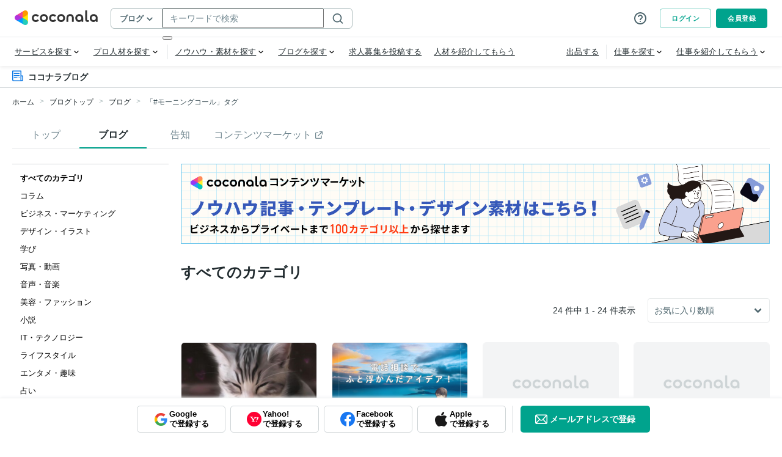

--- FILE ---
content_type: application/javascript
request_url: https://d38quxh3lusp65.cloudfront.net/_nuxt/prod/39e633a.modern.js
body_size: 1468
content:
(window.webpackJsonp=window.webpackJsonp||[]).push([[669],{3815:function(e,t,r){var content=r(5969);content.__esModule&&(content=content.default),"string"==typeof content&&(content=[[e.i,content,""]]),content.locals&&(e.exports=content.locals);(0,r(45).default)("5d66e588",content,!0,{sourceMap:!1})},5968:function(e,t,r){"use strict";r(3815)},5969:function(e,t,r){var o=r(44)((function(i){return i[1]}));o.push([e.i,".tags-input[data-v-5e293575]{display:flex;flex-wrap:wrap;align-items:center}.tags-input input[data-v-5e293575]{flex:1;background:rgba(0,0,0,0);border:none}.tags-input input[data-v-5e293575]:focus{outline:none}.tags-input input[type=text][data-v-5e293575]{color:#202a2e}.tags-input[data-v-5e293575]::placeholder{color:#acbbbc}.tags-input-wrapper-default[data-v-5e293575]{padding:9px 14px;border:1px solid #acbbbc;border-radius:4px}.tags-input-wrapper-default.active[data-v-5e293575]{border:1px solid #00a38d}.tags-input-remove[data-v-5e293575]{cursor:pointer;display:inline-block;padding:.5px;overflow:hidden}.tags-input-badge[data-v-5e293575]{position:relative;display:flex;background-color:#f3f4f5;align-items:center;margin:3px 4px 3px 0;padding:4px 6px;line-height:1;text-align:center;white-space:nowrap;vertical-align:baseline;border-radius:20px;overflow:hidden;text-overflow:ellipsis}.tags-input-icon[data-v-5e293575]{width:21px;height:auto;border-radius:50%;margin-right:6px}.tags-input-name[data-v-5e293575]{font-size:12px;margin-right:9px}.c-categoryTechniqueListForSeo_title[data-v-5e293575]{margin-bottom:8px}.c-categoryTechniqueListForSeo_title strong[data-v-5e293575]{color:#202a2e;font-size:20px}.c-categoryTechniqueListForSeo_list[data-v-5e293575]{display:inline-block;font-size:12px}.c-categoryTechniqueListForSeo_list a[data-v-5e293575]{transition:opacity .2s;color:#3e5158}.c-categoryTechniqueListForSeo_list a[data-v-5e293575]:link,.c-categoryTechniqueListForSeo_list a[data-v-5e293575]:visited{opacity:1}.c-categoryTechniqueListForSeo_list a[data-v-5e293575]:hover{opacity:.7}.c-categoryTechniqueListForSeo_list a[data-v-5e293575]:active,.c-categoryTechniqueListForSeo_list a[data-v-5e293575]:focus{opacity:1}@media(max-width: 600px){.c-categoryTechniqueListForSeo_list a[data-v-5e293575]:hover{opacity:1}}",""]),o.locals={},e.exports=o},6792:function(e,t,r){"use strict";r.r(t);var o=r(11),n=r(58);function c(object,e){var t=Object.keys(object);if(Object.getOwnPropertySymbols){var r=Object.getOwnPropertySymbols(object);e&&(r=r.filter((function(e){return Object.getOwnPropertyDescriptor(object,e).enumerable}))),t.push.apply(t,r)}return t}function l(e){for(var i=1;i<arguments.length;i++){var source=null!=arguments[i]?arguments[i]:{};i%2?c(Object(source),!0).forEach((function(t){Object(o.a)(e,t,source[t])})):Object.getOwnPropertyDescriptors?Object.defineProperties(e,Object.getOwnPropertyDescriptors(source)):c(Object(source)).forEach((function(t){Object.defineProperty(e,t,Object.getOwnPropertyDescriptor(source,t))}))}return e}var d={name:"CategoryTechniqueListForSeo",props:{categoryName:{type:String,default:null}},computed:l(l(l({},Object(n.c)("pages/search/search",["keyCategoryIdForTechniques"])),Object(n.c)("master",["getTechniqueByKeyCategoryId"])),{},{categoryTechnique(){return this.getTechniqueByKeyCategoryId(this.keyCategoryIdForTechniques)},categoryTechniqueName(){var e;return(null===(e=this.categoryTechnique)||void 0===e?void 0:e.name)||""},categoryTechniqueValueList(){var e;return(null===(e=this.categoryTechnique)||void 0===e?void 0:e.valuesList)||[]},categoryTechniqueValueListLength(){return this.categoryTechniqueValueList.length}}),methods:{genTechniqueUrl(e){return this.$coconala.rootPathUrl(this.$route.path,l(l({},this.$route.query),{},{"technique_ids[]":e}))}}},h=(r(5968),r(19)),y=Object(h.a)(d,(function(){var e=this,t=e._self._c;return e.categoryTechniqueValueListLength>0?t("div",{staticClass:"c-categoryTechniqueListForSeo"},[t("h2",{staticClass:"c-categoryTechniqueListForSeo_title"},[t("strong",[e._v(e._s(e.categoryName)+"の"+e._s(e.categoryTechniqueName)+"一覧")])]),e._v(" "),e._l(e.categoryTechniqueValueList,(function(r,o){return[t("div",{key:r.id,staticClass:"c-categoryTechniqueListForSeo_list"},[t("NuxtLink",{attrs:{to:e.genTechniqueUrl(r.value)}},[e._v(e._s("［".concat(e.categoryName,"］").concat(r.name)))]),e._v(" "),o+1<e.categoryTechniqueValueListLength?t("span",[e._v("｜")]):e._e()],1)]}))],2):e._e()}),[],!1,null,"5e293575",null).exports;t.default=y}}]);

--- FILE ---
content_type: application/javascript
request_url: https://d38quxh3lusp65.cloudfront.net/_nuxt/prod/0a87748.modern.js
body_size: 294
content:
(window.webpackJsonp=window.webpackJsonp||[]).push([[247],{6841:function(e,r,n){"use strict";n.r(r);var t={name:"search",components:{searchBlogs:n(2971).a},middleware:["blogSearch","blogSearchRedirect",e=>{var{query:r,redirect:n}=e;if(!Object.keys(r).length)return n(301,"/blogs")}],validate(e){var{query:r}=e;return!(r.page&&Number(r.page)<=0)}},c=n(19),component=Object(c.a)(t,(function(){return(0,this._self._c)("search-blogs")}),[],!1,null,null,null);r.default=component.exports}}]);

--- FILE ---
content_type: text/javascript
request_url: https://d377jvr5bdab5d.cloudfront.net/_ccui/BeforeLoginFooter.B0snt_t1.js
body_size: 5786
content:
import{B as me,m as x}from"./coconala.D1LZcBf7.js";import"./index.DU5c2e3s.js";import{g as de}from"./footer-contents-utils.CpdNxCEs.js";import"./base-footer.Dw-Zy0r7.js";import{i as ye}from"./browser-language.BLpZbAB3.js";import{g as be}from"./master-categories.DNVn8O1J.js";import{r as ve,t as xe}from"./custom-element.BVa-5gLO.js";import{T as te,x as D}from"./lit-html.BOFwwyR4.js";import{n as _e}from"./clsx.DZPqHAsn.js";import{r as Le}from"./state.D9Rf1tsQ.js";import"./dayjs.min.DoFGaDLH.js";import"./url.Cj6UFgAu.js";import"./directive.CAArak4T.js";import"./coconala.vyAmRUpM.js";import"./ccui-event-dispatcher.DjK0m4cK.js";import"./directive-helpers.DhuU2R4k.js";import"./app-banner.DNw5m6O3.js";function L(n){"@babel/helpers - typeof";return L=typeof Symbol=="function"&&typeof Symbol.iterator=="symbol"?function(o){return typeof o}:function(o){return o&&typeof Symbol=="function"&&o.constructor===Symbol&&o!==Symbol.prototype?"symbol":typeof o},L(n)}var Z,Q,V;function q(n,o){return o||(o=n.slice(0)),Object.freeze(Object.defineProperties(n,{raw:{value:Object.freeze(o)}}))}function M(){"use strict";/*! regenerator-runtime -- Copyright (c) 2014-present, Facebook, Inc. -- license (MIT): https://github.com/facebook/regenerator/blob/main/LICENSE */M=function(){return o};var n,o={},c=Object.prototype,f=c.hasOwnProperty,g=Object.defineProperty||function(r,e,t){r[e]=t.value},u=typeof Symbol=="function"?Symbol:{},p=u.iterator||"@@iterator",y=u.asyncIterator||"@@asyncIterator",b=u.toStringTag||"@@toStringTag";function d(r,e,t){return Object.defineProperty(r,e,{value:t,enumerable:!0,configurable:!0,writable:!0}),r[e]}try{d({},"")}catch{d=function(t,i,s){return t[i]=s}}function K(r,e,t,i){var s=e&&e.prototype instanceof S?e:S,a=Object.create(s.prototype),l=new G(i||[]);return g(a,"_invoke",{value:ne(r,t,l)}),a}function B(r,e,t){try{return{type:"normal",arg:r.call(e,t)}}catch(i){return{type:"throw",arg:i}}}o.wrap=K;var U="suspendedStart",re="suspendedYield",Y="executing",I="completed",v={};function S(){}function E(){}function w(){}var W={};d(W,p,function(){return this});var z=Object.getPrototypeOf,P=z&&z(z(N([])));P&&P!==c&&f.call(P,p)&&(W=P);var O=w.prototype=S.prototype=Object.create(W);function J(r){["next","throw","return"].forEach(function(e){d(r,e,function(t){return this._invoke(e,t)})})}function C(r,e){function t(s,a,l,h){var m=B(r[s],r,a);if(m.type!=="throw"){var F=m.arg,_=F.value;return _&&L(_)=="object"&&f.call(_,"__await")?e.resolve(_.__await).then(function(k){t("next",k,l,h)},function(k){t("throw",k,l,h)}):e.resolve(_).then(function(k){F.value=k,l(F)},function(k){return t("throw",k,l,h)})}h(m.arg)}var i;g(this,"_invoke",{value:function(a,l){function h(){return new e(function(m,F){t(a,l,m,F)})}return i=i?i.then(h,h):h()}})}function ne(r,e,t){var i=U;return function(s,a){if(i===Y)throw Error("Generator is already running");if(i===I){if(s==="throw")throw a;return{value:n,done:!0}}for(t.method=s,t.arg=a;;){var l=t.delegate;if(l){var h=$(l,t);if(h){if(h===v)continue;return h}}if(t.method==="next")t.sent=t._sent=t.arg;else if(t.method==="throw"){if(i===U)throw i=I,t.arg;t.dispatchException(t.arg)}else t.method==="return"&&t.abrupt("return",t.arg);i=Y;var m=B(r,e,t);if(m.type==="normal"){if(i=t.done?I:re,m.arg===v)continue;return{value:m.arg,done:t.done}}m.type==="throw"&&(i=I,t.method="throw",t.arg=m.arg)}}}function $(r,e){var t=e.method,i=r.iterator[t];if(i===n)return e.delegate=null,t==="throw"&&r.iterator.return&&(e.method="return",e.arg=n,$(r,e),e.method==="throw")||t!=="return"&&(e.method="throw",e.arg=new TypeError("The iterator does not provide a '"+t+"' method")),v;var s=B(i,r.iterator,e.arg);if(s.type==="throw")return e.method="throw",e.arg=s.arg,e.delegate=null,v;var a=s.arg;return a?a.done?(e[r.resultName]=a.value,e.next=r.nextLoc,e.method!=="return"&&(e.method="next",e.arg=n),e.delegate=null,v):a:(e.method="throw",e.arg=new TypeError("iterator result is not an object"),e.delegate=null,v)}function ie(r){var e={tryLoc:r[0]};1 in r&&(e.catchLoc=r[1]),2 in r&&(e.finallyLoc=r[2],e.afterLoc=r[3]),this.tryEntries.push(e)}function R(r){var e=r.completion||{};e.type="normal",delete e.arg,r.completion=e}function G(r){this.tryEntries=[{tryLoc:"root"}],r.forEach(ie,this),this.reset(!0)}function N(r){if(r||r===""){var e=r[p];if(e)return e.call(r);if(typeof r.next=="function")return r;if(!isNaN(r.length)){var t=-1,i=function s(){for(;++t<r.length;)if(f.call(r,t))return s.value=r[t],s.done=!1,s;return s.value=n,s.done=!0,s};return i.next=i}}throw new TypeError(L(r)+" is not iterable")}return E.prototype=w,g(O,"constructor",{value:w,configurable:!0}),g(w,"constructor",{value:E,configurable:!0}),E.displayName=d(w,b,"GeneratorFunction"),o.isGeneratorFunction=function(r){var e=typeof r=="function"&&r.constructor;return!!e&&(e===E||(e.displayName||e.name)==="GeneratorFunction")},o.mark=function(r){return Object.setPrototypeOf?Object.setPrototypeOf(r,w):(r.__proto__=w,d(r,b,"GeneratorFunction")),r.prototype=Object.create(O),r},o.awrap=function(r){return{__await:r}},J(C.prototype),d(C.prototype,y,function(){return this}),o.AsyncIterator=C,o.async=function(r,e,t,i,s){s===void 0&&(s=Promise);var a=new C(K(r,e,t,i),s);return o.isGeneratorFunction(e)?a:a.next().then(function(l){return l.done?l.value:a.next()})},J(O),d(O,b,"Generator"),d(O,p,function(){return this}),d(O,"toString",function(){return"[object Generator]"}),o.keys=function(r){var e=Object(r),t=[];for(var i in e)t.push(i);return t.reverse(),function s(){for(;t.length;){var a=t.pop();if(a in e)return s.value=a,s.done=!1,s}return s.done=!0,s}},o.values=N,G.prototype={constructor:G,reset:function(e){if(this.prev=0,this.next=0,this.sent=this._sent=n,this.done=!1,this.delegate=null,this.method="next",this.arg=n,this.tryEntries.forEach(R),!e)for(var t in this)t.charAt(0)==="t"&&f.call(this,t)&&!isNaN(+t.slice(1))&&(this[t]=n)},stop:function(){this.done=!0;var e=this.tryEntries[0].completion;if(e.type==="throw")throw e.arg;return this.rval},dispatchException:function(e){if(this.done)throw e;var t=this;function i(F,_){return l.type="throw",l.arg=e,t.next=F,_&&(t.method="next",t.arg=n),!!_}for(var s=this.tryEntries.length-1;s>=0;--s){var a=this.tryEntries[s],l=a.completion;if(a.tryLoc==="root")return i("end");if(a.tryLoc<=this.prev){var h=f.call(a,"catchLoc"),m=f.call(a,"finallyLoc");if(h&&m){if(this.prev<a.catchLoc)return i(a.catchLoc,!0);if(this.prev<a.finallyLoc)return i(a.finallyLoc)}else if(h){if(this.prev<a.catchLoc)return i(a.catchLoc,!0)}else{if(!m)throw Error("try statement without catch or finally");if(this.prev<a.finallyLoc)return i(a.finallyLoc)}}}},abrupt:function(e,t){for(var i=this.tryEntries.length-1;i>=0;--i){var s=this.tryEntries[i];if(s.tryLoc<=this.prev&&f.call(s,"finallyLoc")&&this.prev<s.finallyLoc){var a=s;break}}a&&(e==="break"||e==="continue")&&a.tryLoc<=t&&t<=a.finallyLoc&&(a=null);var l=a?a.completion:{};return l.type=e,l.arg=t,a?(this.method="next",this.next=a.finallyLoc,v):this.complete(l)},complete:function(e,t){if(e.type==="throw")throw e.arg;return e.type==="break"||e.type==="continue"?this.next=e.arg:e.type==="return"?(this.rval=this.arg=e.arg,this.method="return",this.next="end"):e.type==="normal"&&t&&(this.next=t),v},finish:function(e){for(var t=this.tryEntries.length-1;t>=0;--t){var i=this.tryEntries[t];if(i.finallyLoc===e)return this.complete(i.completion,i.afterLoc),R(i),v}},catch:function(e){for(var t=this.tryEntries.length-1;t>=0;--t){var i=this.tryEntries[t];if(i.tryLoc===e){var s=i.completion;if(s.type==="throw"){var a=s.arg;R(i)}return a}}throw Error("illegal catch attempt")},delegateYield:function(e,t,i){return this.delegate={iterator:N(e),resultName:t,nextLoc:i},this.method==="next"&&(this.arg=n),v}},o}function X(n,o,c,f,g,u,p){try{var y=n[u](p),b=y.value}catch(d){return void c(d)}y.done?o(b):Promise.resolve(b).then(f,g)}function ae(n){return function(){var o=this,c=arguments;return new Promise(function(f,g){var u=n.apply(o,c);function p(b){X(u,f,g,p,y,"next",b)}function y(b){X(u,f,g,p,y,"throw",b)}p(void 0)})}}function se(n,o){if(!(n instanceof o))throw new TypeError("Cannot call a class as a function")}function ee(n,o){for(var c=0;c<o.length;c++){var f=o[c];f.enumerable=f.enumerable||!1,f.configurable=!0,"value"in f&&(f.writable=!0),Object.defineProperty(n,fe(f.key),f)}}function ce(n,o,c){return o&&ee(n.prototype,o),c&&ee(n,c),Object.defineProperty(n,"prototype",{writable:!1}),n}function fe(n){var o=le(n,"string");return L(o)=="symbol"?o:o+""}function le(n,o){if(L(n)!="object"||!n)return n;var c=n[Symbol.toPrimitive];if(c!==void 0){var f=c.call(n,o||"default");if(L(f)!="object")return f;throw new TypeError("@@toPrimitive must return a primitive value.")}return(o==="string"?String:Number)(n)}function pe(n,o,c){return o=T(o),ue(n,oe()?Reflect.construct(o,c||[],T(n).constructor):o.apply(n,c))}function ue(n,o){if(o&&(L(o)=="object"||typeof o=="function"))return o;if(o!==void 0)throw new TypeError("Derived constructors may only return object or undefined");return ge(n)}function ge(n){if(n===void 0)throw new ReferenceError("this hasn't been initialised - super() hasn't been called");return n}function oe(){try{var n=!Boolean.prototype.valueOf.call(Reflect.construct(Boolean,[],function(){}))}catch{}return(oe=function(){return!!n})()}function T(n){return T=Object.setPrototypeOf?Object.getPrototypeOf.bind():function(o){return o.__proto__||Object.getPrototypeOf(o)},T(n)}function he(n,o){if(typeof o!="function"&&o!==null)throw new TypeError("Super expression must either be null or a function");n.prototype=Object.create(o&&o.prototype,{constructor:{value:n,writable:!0,configurable:!0}}),Object.defineProperty(n,"prototype",{writable:!1}),o&&A(n,o)}function A(n,o){return A=Object.setPrototypeOf?Object.setPrototypeOf.bind():function(c,f){return c.__proto__=f,c},A(n,o)}var we='@charset "UTF-8";*:where(:not(html,iframe,canvas,img,svg,video,audio):not(svg *,symbol *)){all:unset;display:revert}*,*:before,*:after{box-sizing:border-box;font-family:Hiragino Kaku Gothic ProN,Hiragino Kaku Gothic Pro,メイリオ,Meiryo,Helvetica Neue,Helvetica,Arial,sans-serif;font-size:14px;line-height:1.6;color:#202a2e;word-break:break-all;word-wrap:break-word}ol,ul,menu,summary{list-style:none}ul,ol,li{padding:0;margin:0;list-style-type:none}a{cursor:pointer}.beforeLoginFooter{width:100%;height:auto;background:#2b2b2b}.beforeLoginFooter_inner{position:relative;display:flex;width:1240px;height:auto;padding:56px 0 26px;margin:auto}@media (max-width: 1239px){.beforeLoginFooter_inner{flex-direction:column;width:100%}}@media (max-width: 767px){.beforeLoginFooter_inner{padding:0}}@media (max-width: 1239px){.beforeLoginFooter_categoryWrapper{margin:0 auto}}@media (max-width: 767px){.beforeLoginFooter_categoryWrapper{margin:0}}.beforeLoginFooter_infoWrapper{display:flex;flex-basis:286px;flex-direction:column;gap:16px}@media (max-width: 1239px){.beforeLoginFooter_infoWrapper{flex-basis:100%}}.beforeLoginFooter_inquiryBox{background:#f3f4f5;border-radius:4px}@media (max-width: 1239px){.beforeLoginFooter_inquiryBox{width:calc(100% - 48px);max-width:286px;margin:0 auto}}@media (max-width: 767px){.beforeLoginFooter_inquiryBox{width:327px;max-width:none}}.beforeLoginFooter_inquiryBoxInner{padding:12px 0;text-align:center}.beforeLoginFooter_inquiryBoxTitle{font-size:15px;line-height:1.5;color:#3e5158;letter-spacing:.05em}.beforeLoginFooter_inquiryBoxSubTitle{font-size:12px;line-height:1.5;color:#3e5158;letter-spacing:.05em}.beforeLoginFooter_inquiryBoxButtonWrapper{width:200px;margin:8px auto 0}.beforeLoginFooter_bottom{background:#242424}@media (max-width: 1239px){.beforeLoginFooter_bottom{background:#2b2b2b}}.beforeLoginFooter_bottomInner{display:flex;column-gap:32px;align-items:center;justify-content:space-between;max-width:1240px;height:52px;padding:0 12px;margin:0 auto}@media (max-width: 1239px){.beforeLoginFooter_bottomInner{display:grid;grid-template-columns:1fr;gap:44px;height:auto;padding:0;margin:12px auto 0}}@media (max-width: 767px){.beforeLoginFooter_bottomInner{margin-top:40px}}.beforeLoginFooter_bottomInfoWrapper{display:flex;gap:16px;align-items:center}@media (max-width: 1239px){.beforeLoginFooter_bottomInfoWrapper{flex-wrap:wrap;gap:12px;justify-content:flex-start;max-width:426px;margin:0 auto}}@media (max-width: 767px){.beforeLoginFooter_bottomInfoWrapper{gap:24px}}.beforeLoginFooter_snsIconWrapper{display:flex;gap:16px;align-items:center}@media (max-width: 1239px){.beforeLoginFooter_snsIconWrapper{margin:6px auto 0}}@media (max-width: 767px){.beforeLoginFooter_snsIconWrapper{gap:24px}}.beforeLoginFooter_snsIcon{transition:opacity .2s}.beforeLoginFooter_snsIcon:link,.beforeLoginFooter_snsIcon:visited{opacity:1}.beforeLoginFooter_snsIcon:hover{opacity:.7}.beforeLoginFooter_snsIcon:active,.beforeLoginFooter_snsIcon:focus{opacity:1}@media (max-width: 600px){.beforeLoginFooter_snsIcon:hover{opacity:1}}.beforeLoginFooter_termsWrapper{display:flex;flex-wrap:wrap;column-gap:1em;justify-content:flex-start;font-size:12px}@media (max-width: 1239px){.beforeLoginFooter_termsWrapper{row-gap:12px;justify-content:center}}@media (max-width: 767px){.beforeLoginFooter_termsWrapper{padding:0 6px}}.beforeLoginFooter_termsLink{font-size:12px;color:#e7eaeb;transition:opacity .2s}.beforeLoginFooter_termsLink:link,.beforeLoginFooter_termsLink:visited{opacity:1}.beforeLoginFooter_termsLink:hover{opacity:.7}.beforeLoginFooter_termsLink:active,.beforeLoginFooter_termsLink:focus{opacity:1}@media (max-width: 600px){.beforeLoginFooter_termsLink:hover{opacity:1}}@media (max-width: 1239px){.beforeLoginFooter_termsLink{flex-shrink:0;line-height:1.5;color:#ced4d6}}@media (max-width: 767px){.beforeLoginFooter_termsLink{font-size:11px;line-height:1.63}}.beforeLoginFooter_languageSelect{flex-shrink:0}@media (max-width: 1239px){.beforeLoginFooter_languageSelect{margin:0 auto}}.beforeLoginFooter_copyright{flex-shrink:0;text-align:center}@media (max-width: 1239px){.beforeLoginFooter_copyright{padding:4px 0 150px;font-size:11px;line-height:1}}@media (max-width: 767px){.beforeLoginFooter_copyright{line-height:1.5}}',Fe=Object.defineProperty,ke=Object.getOwnPropertyDescriptor,H=function(o,c,f,g){for(var u=g>1?void 0:g?ke(c,f):c,p=o.length-1,y;p>=0;p--)(y=o[p])&&(u=(g?y(c,f,u):y(u))||u);return g&&u&&Fe(c,f,u),u},j=function(n){function o(){var c;return se(this,o),c=pe(this,o,arguments),c.masterCategories=[],c.isDataReady=!1,c}return he(o,n),ce(o,[{key:"footerContents",get:function(){return de(this.masterCategories,!1)}},{key:"onTranslationReady",value:function(){var c=ae(M().mark(function g(){return M().wrap(function(p){for(;;)switch(p.prev=p.next){case 0:return p.next=2,be(!1);case 2:this.masterCategories=p.sent,this.isDataReady=!0;case 4:case"end":return p.stop()}},g,this)}));function f(){return c.apply(this,arguments)}return f}()},{key:"render",value:function(){return this.isDataReady?D(Z||(Z=q(['<base-footer id="ccui-footer-base"><footer class="beforeLoginFooter"><div class="beforeLoginFooter_inner"><div class="beforeLoginFooter_categoryWrapper"><footer-category-list .footerContents="','"></footer-category-list></div><div class="beforeLoginFooter_infoWrapper"><footer-app-info></footer-app-info><div class="beforeLoginFooter_inquiryBox"><div class="beforeLoginFooter_inquiryBoxInner"><p class="beforeLoginFooter_inquiryBoxTitle">','</p><div class="beforeLoginFooter_inquiryBoxSubTitle">','</div><div class="beforeLoginFooter_inquiryBoxButtonWrapper"><a href="/inquiry" target="_blank"><app-button type="primaryOutline" size="lg" isFullWidth>',"</app-button></a></div></div></div><goiken-box></goiken-box></div></div>","</footer></base-footer>"])),this.footerContents,x("カスタマーサポート"),x("返信が必要な場合はこちら"),x("お問い合わせ"),this._renderBottom()):te}},{key:"_renderBottom",value:function(){return D(Q||(Q=q(['<div class="beforeLoginFooter_bottom"><div class="beforeLoginFooter_bottomInner"><div class="beforeLoginFooter_bottomInfoWrapper"><div class="beforeLoginFooter_snsIconWrapper"><a class="beforeLoginFooter_snsIconLink" href="https://twitter.com/coconala" target="_blank"><app-social-icon class="beforeLoginFooter_snsIcon" name="x" size="lg" isMonoColor></app-social-icon></a><a class="beforeLoginFooter_snsIconLink" href="https://www.facebook.com/coconalajp" target="_blank"><app-social-icon class="beforeLoginFooter_snsIcon" name="facebook" size="md" isMonoColor></app-social-icon></a><a class="beforeLoginFooter_snsIconLink" href="https://www.instagram.com/coconala_official" target="_blank"><app-social-icon class="beforeLoginFooter_snsIcon" name="instagram" size="md" isMonoColor></app-social-icon></a><a class="beforeLoginFooter_snsIconLink" href="https://www.youtube.com/channel/UCMUoDRN3g4pZ5KyDuLrr1ag" target="_blank"><app-social-icon class="beforeLoginFooter_snsIcon" name="youtube" size="lg" isMonoColor></app-social-icon></a></div><div class="beforeLoginFooter_termsWrapper"><a class="beforeLoginFooter_termsLink" href="/pages/terms_user">',' </a><a class="beforeLoginFooter_termsLink" href="/pages/privacy">',' </a><a class="beforeLoginFooter_termsLink" href="/pages/cookie_policy">',' </a><a class="beforeLoginFooter_termsLink" href="/pages/tokushou">',' </a><a class="beforeLoginFooter_termsLink" href="/pages/terms_provider">',' </a><a class="beforeLoginFooter_termsLink" href="/pages/terms_exchange_point">',' </a><a class="beforeLoginFooter_termsLink" href="/pages/settlement">',"</a></div></div>",'<coconala-copyright class="beforeLoginFooter_copyright"></coconala-copyright></div></div>'])),x("利用規約"),x("プライバシーポリシー"),x("外部送信ポリシー"),x("特定商取引法に基づく表記"),x("加盟店規約"),x("有償ポイントに関する特約"),x("資金決済法に基づく表記"),this._renderLanguageSelect())}},{key:"_renderLanguageSelect",value:function(){return this._isLangJa&&ye()?te:D(V||(V=q(['<language-select class="beforeLoginFooter_languageSelect"></language-select>'])))}}])}(me);j.styles=ve(we);H([_e({attribute:!1})],j.prototype,"masterCategories",2);H([Le()],j.prototype,"isDataReady",2);j=H([xe("before-login-footer")],j);export{j as BeforeLoginFooter};


--- FILE ---
content_type: application/javascript
request_url: https://d38quxh3lusp65.cloudfront.net/_nuxt/prod/ecab6ff.modern.js
body_size: 796
content:
(window.webpackJsonp=window.webpackJsonp||[]).push([[722,764],{957:function(e,o,r){var t=r(18),n=t,d=Function("return this")();n.exportSymbol("proto.big_query.AddImpressionLogRequest",null,d),n.exportSymbol("proto.big_query.AddImpressionLogResponse",null,d),proto.big_query.AddImpressionLogRequest=function(e){t.Message.initialize(this,e,0,-1,null,null)},n.inherits(proto.big_query.AddImpressionLogRequest,t.Message),n.DEBUG&&!COMPILED&&(proto.big_query.AddImpressionLogRequest.displayName="proto.big_query.AddImpressionLogRequest"),proto.big_query.AddImpressionLogResponse=function(e){t.Message.initialize(this,e,0,-1,null,null)},n.inherits(proto.big_query.AddImpressionLogResponse,t.Message),n.DEBUG&&!COMPILED&&(proto.big_query.AddImpressionLogResponse.displayName="proto.big_query.AddImpressionLogResponse"),t.Message.GENERATE_TO_OBJECT&&(proto.big_query.AddImpressionLogRequest.prototype.toObject=function(e){return proto.big_query.AddImpressionLogRequest.toObject(e,this)},proto.big_query.AddImpressionLogRequest.toObject=function(e,o){var r={action:t.Message.getFieldWithDefault(o,1,""),detailJson:t.Message.getFieldWithDefault(o,2,"")};return e&&(r.$jspbMessageInstance=o),r}),proto.big_query.AddImpressionLogRequest.deserializeBinary=function(e){var o=new t.BinaryReader(e),r=new proto.big_query.AddImpressionLogRequest;return proto.big_query.AddImpressionLogRequest.deserializeBinaryFromReader(r,o)},proto.big_query.AddImpressionLogRequest.deserializeBinaryFromReader=function(e,o){for(;o.nextField()&&!o.isEndGroup();){switch(o.getFieldNumber()){case 1:var r=o.readString();e.setAction(r);break;case 2:r=o.readString();e.setDetailJson(r);break;default:o.skipField()}}return e},proto.big_query.AddImpressionLogRequest.prototype.serializeBinary=function(){var e=new t.BinaryWriter;return proto.big_query.AddImpressionLogRequest.serializeBinaryToWriter(this,e),e.getResultBuffer()},proto.big_query.AddImpressionLogRequest.serializeBinaryToWriter=function(e,o){var r=void 0;(r=e.getAction()).length>0&&o.writeString(1,r),(r=e.getDetailJson()).length>0&&o.writeString(2,r)},proto.big_query.AddImpressionLogRequest.prototype.getAction=function(){return t.Message.getFieldWithDefault(this,1,"")},proto.big_query.AddImpressionLogRequest.prototype.setAction=function(e){return t.Message.setProto3StringField(this,1,e)},proto.big_query.AddImpressionLogRequest.prototype.getDetailJson=function(){return t.Message.getFieldWithDefault(this,2,"")},proto.big_query.AddImpressionLogRequest.prototype.setDetailJson=function(e){return t.Message.setProto3StringField(this,2,e)},t.Message.GENERATE_TO_OBJECT&&(proto.big_query.AddImpressionLogResponse.prototype.toObject=function(e){return proto.big_query.AddImpressionLogResponse.toObject(e,this)},proto.big_query.AddImpressionLogResponse.toObject=function(e,o){var r={};return e&&(r.$jspbMessageInstance=o),r}),proto.big_query.AddImpressionLogResponse.deserializeBinary=function(e){var o=new t.BinaryReader(e),r=new proto.big_query.AddImpressionLogResponse;return proto.big_query.AddImpressionLogResponse.deserializeBinaryFromReader(r,o)},proto.big_query.AddImpressionLogResponse.deserializeBinaryFromReader=function(e,o){for(;o.nextField()&&!o.isEndGroup();){o.getFieldNumber();o.skipField()}return e},proto.big_query.AddImpressionLogResponse.prototype.serializeBinary=function(){var e=new t.BinaryWriter;return proto.big_query.AddImpressionLogResponse.serializeBinaryToWriter(this,e),e.getResultBuffer()},proto.big_query.AddImpressionLogResponse.serializeBinaryToWriter=function(e,o){},n.object.extend(o,proto.big_query)},980:function(e,o,r){"use strict";r.r(o),r.d(o,"LogImpressionService",(function(){return n}));var t=r(957);class n{}n.serviceName="big_query.LogImpressionService",function(e){class o{}o.methodName="AddImpressionLog",o.service=e,o.requestStream=!1,o.responseStream=!1,o.requestType=t.AddImpressionLogRequest,o.responseType=t.AddImpressionLogResponse,e.AddImpressionLog=o}(n||(n={}))}}]);

--- FILE ---
content_type: application/javascript
request_url: https://d38quxh3lusp65.cloudfront.net/_nuxt/prod/1a06b0c.modern.js
body_size: 4898
content:
(window.webpackJsonp=window.webpackJsonp||[]).push([[58],{1156:function(t,e,n){var content=n(1276);content.__esModule&&(content=content.default),"string"==typeof content&&(content=[[t.i,content,""]]),content.locals&&(t.exports=content.locals);(0,n(45).default)("f0951cd6",content,!0,{sourceMap:!1})},1173:function(t,e,n){"use strict";var r=n(11),o=n(248);function l(object,t){var e=Object.keys(object);if(Object.getOwnPropertySymbols){var n=Object.getOwnPropertySymbols(object);t&&(n=n.filter((function(t){return Object.getOwnPropertyDescriptor(object,t).enumerable}))),e.push.apply(e,n)}return e}function c(t){for(var i=1;i<arguments.length;i++){var source=null!=arguments[i]?arguments[i]:{};i%2?l(Object(source),!0).forEach((function(e){Object(r.a)(t,e,source[e])})):Object.getOwnPropertyDescriptors?Object.defineProperties(t,Object.getOwnPropertyDescriptors(source)):l(Object(source)).forEach((function(e){Object.defineProperty(t,e,Object.getOwnPropertyDescriptor(source,e))}))}return t}var d={name:"CPagination",props:{total:[Number,String],perPage:{type:[Number,String],default:20},rangeBefore:{type:Number,default:1},rangeAfter:{type:Number,default:1},current:{type:[Number,String],default:1},theme:{type:String,default:null},size:String,simple:Boolean,rounded:Boolean,order:String,hasLink:Boolean,type:{type:String,default:""},useNuxtLink:{type:Boolean,default:!0}},computed:{rootClasses(){return[this.order,this.size,{"is-simple":this.simple,"is-rounded":this.rounded}]},pageCount(){var t=Math.ceil(this.total/this.perPage);return Math.min(t,o.f)},firstItem(){var t=this.current*this.perPage-this.perPage+1;return t>=0?t:0},hasPrev(){return this.current>1},hasFirst(){return this.current>=2},hasFirstEllipsis(){return this.current>=this.rangeBefore+3},hasLast(){return this.current<=this.pageCount-2},hasLastEllipsis(){return this.current<this.pageCount-2&&this.current<=this.pageCount-3},hasNext(){return this.current<this.pageCount},pagesInRange(){var t=this;if(!this.simple){var e=Math.max(1,this.current-this.rangeBefore),n=Math.min(this.current+this.rangeAfter,this.pageCount);1===e&&this.current>1&&(e=2),"searchServicePc"===this.type&&n<10&&(this.pageCount>10?n=10:n<this.pageCount&&(n=this.pageCount)),"searchServiceSp"===this.type&&n<5&&(this.pageCount>5?n=5:n<this.pageCount&&(n=this.pageCount));for(var r=[],o=function(i){r.push({number:i,isCurrent:t.current===i,click:e=>{t.current!==i&&(t.$emit("change",i),t.$emit("update:current",i),t.$nextTick((()=>e.target.focus())))}})},i=e;i<=n;i++)o(i);return r}}},watch:{pageCount(t){this.current>t&&this.last()}},methods:{prev(){this.hasPrev&&(this.$emit("change",this.current-1),this.$emit("update:current",this.current-1))},first(){this.$emit("change",1),this.$emit("update:current",1)},last(){this.$emit("change",this.pageCount),this.$emit("update:current",this.pageCount)},next(){this.hasNext&&(this.$emit("change",this.current+1),this.$emit("update:current",this.current+1))},href(t){return this.hasLink?{query:c(c({},this.$route.query),{},{page:t})}:"#"}}},f=(n(1275),n(19)),component=Object(f.a)(d,(function(){var t=this,e=t._self._c;return e("div",{staticClass:"pagination",class:[t.rootClasses,t.theme]},[t.hasPrev?[t.useNuxtLink?e("nuxt-link",{staticClass:"pagination-previous",attrs:{role:"button",to:t.href(t.current-1)},on:{click:function(e){return e.preventDefault(),t.prev.apply(null,arguments)}}},[e("coconala-icon",{attrs:{name:"chevron-left"}})],1):t.useNuxtLink?t._e():e("a",{staticClass:"pagination-previous",attrs:{href:"javascript:;"},on:{click:function(e){return t.$emit("change",t.current-1)}}},[e("coconala-icon",{attrs:{name:"chevron-left"}})],1)]:t._e(),t._v(" "),t.hasNext?[t.useNuxtLink?e("nuxt-link",{staticClass:"pagination-next",attrs:{role:"button",to:t.href(t.current+1)},on:{click:function(e){return e.preventDefault(),t.next.apply(null,arguments)}}},[e("coconala-icon",{attrs:{name:"chevron-right"}})],1):t.useNuxtLink?t._e():e("a",{staticClass:"pagination-next",attrs:{href:"javascript:;"},on:{click:function(e){return t.$emit("change",t.current+1)}}},[e("coconala-icon",{attrs:{name:"chevron-right"}})],1)]:t._e(),t._v(" "),t.simple?t._e():e("ul",{staticClass:"pagination-list"},[t.hasFirst?e("li",[t.useNuxtLink?e("nuxt-link",{staticClass:"pagination-link",attrs:{role:"button",to:t.href(1)},on:{click:function(e){return e.preventDefault(),t.first.apply(null,arguments)}}},[t._v("\n        1\n      ")]):e("a",{staticClass:"pagination-link",attrs:{href:"javascript:;"},on:{click:function(e){return t.$emit("change",1)}}},[t._v("\n        1\n      ")])],1):t._e(),t._v(" "),t.hasFirstEllipsis?e("li",[e("span",{staticClass:"pagination-ellipsis"},[t._v("…")])]):t._e(),t._v(" "),t._l(t.pagesInRange,(function(n){return e("li",{key:n.number},[t.useNuxtLink?e("nuxt-link",{staticClass:"pagination-link",class:{"pagination-link-current":n.isCurrent},attrs:{role:"button",to:t.href(n.number)},on:{click:function(t){return t.preventDefault(),n.click.apply(null,arguments)}}},[t._v("\n        "+t._s(n.number)+"\n      ")]):e("a",{staticClass:"pagination-link",class:{"pagination-link-current":n.isCurrent},attrs:{href:"javascript:;"},on:{click:function(e){return t.$emit("change",n.number)}}},[t._v("\n        "+t._s(n.number)+"\n      ")])],1)})),t._v(" "),t.hasLastEllipsis&&"searchServicePc"!==t.type&&"searchServiceSp"!==t.type?e("li",[e("span",{staticClass:"pagination-ellipsis"},[t._v("…")])]):t._e(),t._v(" "),t.hasLast&&"searchServicePc"!==t.type&&"searchServiceSp"!==t.type?e("li",[t.useNuxtLink?e("nuxt-link",{staticClass:"pagination-link",attrs:{to:t.href(t.pageCount)},on:{click:function(e){return e.preventDefault(),t.last.apply(null,arguments)}}},[t._v("\n        "+t._s(t.pageCount)+"\n      ")]):e("a",{staticClass:"pagination-link",attrs:{href:"javascript:;"},on:{click:function(e){return t.$emit("change",t.pageCount)}}},[t._v("\n        "+t._s(t.pageCount)+"\n      ")])],1):t._e()],2),t._v(" "),t.simple?e("small",{staticClass:"info"},[1==t.perPage?[t._v(" "+t._s(t.firstItem)+" / "+t._s(t.total)+" ")]:[t._v("\n      "+t._s(t.firstItem)+"-"+t._s(Math.min(t.current*t.perPage,t.total))+" / "+t._s(t.total)+"\n    ")]],2):t._e()],2)}),[],!1,null,"55b07d82",null),h=component.exports;e.a=h},1220:function(t,e,n){"use strict";n.r(e);var r=n(11),o=n(58);function l(object,t){var e=Object.keys(object);if(Object.getOwnPropertySymbols){var n=Object.getOwnPropertySymbols(object);t&&(n=n.filter((function(t){return Object.getOwnPropertyDescriptor(object,t).enumerable}))),e.push.apply(e,n)}return e}var c={name:"ContentHeadline",components:{SwitchLink:n(2210).a},props:{titleTag:{type:String,default:"div"},titleText:{type:String,default:""},titleIcon:{type:String,default:""},titleUrl:{type:String,default:""},isNuxtLinkTitle:{type:Boolean,default:!1},isExternalLinkTitle:{type:Boolean,default:!1},subTitleText:{type:String,default:""},rightLink:{type:Object,default:()=>null,validator:t=>!t||t.text&&t.link}},computed:function(t){for(var i=1;i<arguments.length;i++){var source=null!=arguments[i]?arguments[i]:{};i%2?l(Object(source),!0).forEach((function(e){Object(r.a)(t,e,source[e])})):Object.getOwnPropertyDescriptors?Object.defineProperties(t,Object.getOwnPropertyDescriptors(source)):l(Object(source)).forEach((function(e){Object.defineProperty(t,e,Object.getOwnPropertyDescriptor(source,e))}))}return t}({},Object(o.c)("ui",["isSP"]))},d=c,f=(n(2495),n(19)),h=Object(f.a)(d,(function(){var t=this,e=t._self._c;return e("div",{staticClass:"c-contentHeadline",attrs:{"data-translate":""}},[e(t.titleTag,{tag:"component",staticClass:"c-contentHeadline_title",class:"c-contentHeadline_title-".concat(t.titleTag)},[t.titleIcon?e("CoconalaIcon",{attrs:{name:t.titleIcon}}):t._e(),t._v(" "),t.titleUrl?e("SwitchLink",{staticClass:"c-contentHeadline_titlelink",attrs:{link:t.titleUrl,"is-nuxt-link":t.isNuxtLinkTitle,"is-external-link":t.isExternalLinkTitle}},[t._v("\n      "+t._s(t.titleText)+"\n    ")]):e("span",[t._v(t._s(t.titleText))]),t._v(" "),t.subTitleText?e("span",{staticClass:"c-contentHeadline_subTitle"},[t._v("\n      "+t._s(t.subTitleText)+"\n    ")]):t._e(),t._v(" "),t._t("additionalTitle")],2),t._v(" "),t.rightLink?e("SwitchLink",{staticClass:"c-contentHeadline_rightLink",attrs:{link:t.rightLink.link,"is-nuxt-link":t.rightLink.isNuxtLink,"is-external-link":t.rightLink.isExternalLink}},[t.isSP&&t.rightLink.textSp?e("span",[t._v(t._s(t.rightLink.textSp))]):e("span",[t._v(t._s(t.rightLink.text))]),t._v(" "),t.rightLink.isExternalLink?e("CoconalaIcon",{attrs:{name:"external-link",size:"13px",color:"gray600"}}):t._e()],1):t._e()],1)}),[],!1,null,"766992f8",null).exports;e.default=h},1275:function(t,e,n){"use strict";n(1156)},1276:function(t,e,n){var r=n(44)((function(i){return i[1]}));r.push([t.i,".tags-input[data-v-55b07d82]{display:flex;flex-wrap:wrap;align-items:center}.tags-input input[data-v-55b07d82]{flex:1;background:rgba(0,0,0,0);border:none}.tags-input input[data-v-55b07d82]:focus{outline:none}.tags-input input[type=text][data-v-55b07d82]{color:#202a2e}.tags-input[data-v-55b07d82]::placeholder{color:#acbbbc}.tags-input-wrapper-default[data-v-55b07d82]{padding:9px 14px;border:1px solid #acbbbc;border-radius:4px}.tags-input-wrapper-default.active[data-v-55b07d82]{border:1px solid #00a38d}.tags-input-remove[data-v-55b07d82]{cursor:pointer;display:inline-block;padding:.5px;overflow:hidden}.tags-input-badge[data-v-55b07d82]{position:relative;display:flex;background-color:#f3f4f5;align-items:center;margin:3px 4px 3px 0;padding:4px 6px;line-height:1;text-align:center;white-space:nowrap;vertical-align:baseline;border-radius:20px;overflow:hidden;text-overflow:ellipsis}.tags-input-icon[data-v-55b07d82]{width:21px;height:auto;border-radius:50%;margin-right:6px}.tags-input-name[data-v-55b07d82]{font-size:12px;margin-right:9px}.pagination-gray .pagination-previous[data-v-55b07d82],.pagination-gray .pagination-next[data-v-55b07d82],.pagination-gray .pagination-link[data-v-55b07d82]{min-width:32px;height:32px;border-radius:3px;color:#202a2e;background-color:#fff;border:0}.pagination-gray .pagination-previous[data-v-55b07d82],.pagination-gray .pagination-next[data-v-55b07d82]{font-size:11px;color:#4d656d}.pagination-gray .pagination-link-current[data-v-55b07d82]{background-color:var(--theme-color-primary);color:#fff}",""]),r.locals={},t.exports=r},1398:function(t,e,n){"use strict";var r={provide(){var{linkRef:t,linkRefKind:e,linkRefSort:n,linkRefCategory:r}=this;return{linkRef:t,linkRefKind:e,linkRefSort:n,linkRefCategory:r}},props:{linkRef:{type:String,default:""},linkRefKind:{type:String,default:""},linkRefSort:{type:String,default:""},linkRefCategory:{type:Number,default:null}}};e.a=r},1541:function(t,e,n){"use strict";var r=n(0),o=n(11),l=(n(33),n(41),n(14),n(58));function c(object,t){var e=Object.keys(object);if(Object.getOwnPropertySymbols){var n=Object.getOwnPropertySymbols(object);t&&(n=n.filter((function(t){return Object.getOwnPropertyDescriptor(object,t).enumerable}))),e.push.apply(e,n)}return e}function d(t){for(var i=1;i<arguments.length;i++){var source=null!=arguments[i]?arguments[i]:{};i%2?c(Object(source),!0).forEach((function(e){Object(o.a)(t,e,source[e])})):Object.getOwnPropertyDescriptors?Object.defineProperties(t,Object.getOwnPropertyDescriptors(source)):c(Object(source)).forEach((function(e){Object.defineProperty(t,e,Object.getOwnPropertyDescriptor(source,e))}))}return t}var f=176,h=5,v=5,x=8,k={name:"cassetteCarousel",props:{slidesCount:{type:Number,required:!0},pcSizes:{type:Array,default:()=>["L","XL","FULL"]},backButtonLeftPosition:{type:String,default:"0px"},navigationButtonPosition:{type:String},isServiceCarousel:{type:Boolean,default:!1}},data:()=>({slideWidth:0,currentSlide:0,isDisabledAnimation:!1,showDummy:!1,isBackable:!1}),computed:d(d({},Object(l.e)("ui",["viewport"])),{},{isPC(){return this.pcSizes.includes(this.viewport.size)},isSlidable(){return this.slidesCount>1},backButtonStyle(){return{"--position-left":this.navigationButtonPosition?this.navigationButtonPosition:this.backButtonLeftPosition}},nextButtonStyle(){return{"--position-right":this.navigationButtonPosition||"0px"}},servicesWidth(){return this.isServiceCarousel?(f+x)*h:this.slideWidth*this.slidesCount}}),watch:{isPC(t,e){t&&!e&&(this.$refs.content.scrollLeft=0,this.$nextTick((()=>{this.updateSlideWidth()})))}},methods:{slideToNext(){var t=this;return Object(r.a)((function*(){t.showDummy=!0,t.isServiceCarousel&&t.currentSlide===t.slidesCount-1&&(t.currentSlide=-1),t.currentSlide===t.slidesCount&&(t.isDisabledAnimation=!0,yield t.$util.waitUntil((()=>"0s"===t.$refs.inner.style.transitionDuration)),t.currentSlide=0,yield new Promise((t=>window.requestAnimationFrame((()=>t())))),t.isDisabledAnimation=!1),t.currentSlide++,t.isBackable=!0}))()},slideToBack(){var t=this;return Object(r.a)((function*(){t.showDummy=!0,t.isServiceCarousel&&0===t.currentSlide?t.currentSlide=t.slidesCount-1:(0===t.currentSlide&&(t.isDisabledAnimation=!0,yield t.$util.waitUntil((()=>"0s"===t.$refs.inner.style.transitionDuration)),t.currentSlide=t.slidesCount,yield new Promise((t=>window.requestAnimationFrame((()=>t())))),t.isDisabledAnimation=!1),t.currentSlide--)}))()},updateSlideWidth(){this.isServiceCarousel?this.slideWidth=(f+x)*v:this.slideWidth=this.$el.getBoundingClientRect().width}},mounted(){this.updateSlideWidth()}},y=(n(1865),n(19)),m=Object(y.a)(k,(function(){var t=this,e=t._self._c;t._self._setupProxy;return e("div",{staticClass:"c-cassetteCarousel"},[e("div",{ref:"content",staticClass:"c-cassetteCarousel_content",class:{"c-cassetteCarousel_content-sp":!t.isPC}},[e("div",{ref:"inner",staticClass:"c-cassetteCarousel_inner",class:{"c-cassetteCarousel_inner-sp":!t.isPC},style:{transform:"translateX(".concat(-t.currentSlide*t.slideWidth,"px)"),transitionDuration:t.isDisabledAnimation?"0s":void 0}},[e("div",{staticClass:"c-cassetteCarousel_slides",class:{"c-cassetteCarousel_slides-sp":!t.isPC},style:{width:t.isServiceCarousel?"".concat(t.servicesWidth,"px"):void 0}},[t._t("default")],2),t._v(" "),t.isSlidable&&(t.$translate.isTranslatableTarget()||t.showDummy)&&!t.isServiceCarousel?e("div",{directives:[{name:"show",rawName:"v-show",value:t.showDummy,expression:"showDummy"}],staticClass:"c-cassetteCarousel_slides",class:{"c-cassetteCarousel_slides-sp c-cassetteCarousel_slides-dummy":!t.isPC}},[t._t("default")],2):t._e()])]),t._v(" "),t.isSlidable?e("div",{staticClass:"c-cassetteCarousel_nextButton",class:{"c-cassetteCarousel_nextButton-sp":!t.isPC},style:t.nextButtonStyle,on:{click:t.slideToNext}},[e("CoconalaIcon",{staticClass:"c-cassetteCarousel_nextButtonIcon",attrs:{name:"chevron-right",size:"12px",color:"gray800"}})],1):t._e(),t._v(" "),t.isBackable?e("div",{staticClass:"c-cassetteCarousel_backButton",class:{"c-cassetteCarousel_backButton-sp":!t.isPC},style:t.backButtonStyle,on:{click:t.slideToBack}},[e("CoconalaIcon",{staticClass:"c-cassetteCarousel_backButtonIcon",attrs:{name:"chevron-left",size:"12px",color:"gray800"}})],1):t._e()])}),[],!1,null,"6ae2a35a",null).exports;e.a=m},1611:function(t,e,n){var content=n(1863);content.__esModule&&(content=content.default),"string"==typeof content&&(content=[[t.i,content,""]]),content.locals&&(t.exports=content.locals);(0,n(45).default)("164dded4",content,!0,{sourceMap:!1})},1612:function(t,e,n){var content=n(1866);content.__esModule&&(content=content.default),"string"==typeof content&&(content=[[t.i,content,""]]),content.locals&&(t.exports=content.locals);(0,n(45).default)("7f60d3bd",content,!0,{sourceMap:!1})},1812:function(t,e,n){"use strict";var r=n(11),o=n(58);function l(object,t){var e=Object.keys(object);if(Object.getOwnPropertySymbols){var n=Object.getOwnPropertySymbols(object);t&&(n=n.filter((function(t){return Object.getOwnPropertyDescriptor(object,t).enumerable}))),e.push.apply(e,n)}return e}function c(t){for(var i=1;i<arguments.length;i++){var source=null!=arguments[i]?arguments[i]:{};i%2?l(Object(source),!0).forEach((function(e){Object(r.a)(t,e,source[e])})):Object.getOwnPropertyDescriptors?Object.defineProperties(t,Object.getOwnPropertyDescriptors(source)):l(Object(source)).forEach((function(e){Object.defineProperty(t,e,Object.getOwnPropertyDescriptor(source,e))}))}return t}var d={inject:{linkRef:{default:""},linkRefKind:{default:""},linkRefSort:{default:""},linkRefCategory:{default:null}},computed:c(c({},Object(o.c)("auth",["isLoggedIn"])),{},{linkRefs(){var t={};return this.linkRef&&(t.ref=this.linkRef),this.linkRefKind&&(t.ref_kind=this.linkRefKind),this.itemNumber&&(t.ref_no=this.itemNumber),this.isLoggedIn?(this.linkRefSort&&(t.ref_sort=this.linkRefSort),this.linkRefCategory&&(t.ref_category=this.linkRefCategory),t):t}})};e.a=d},1862:function(t,e,n){"use strict";n(1611)},1863:function(t,e,n){var r=n(44)((function(i){return i[1]}));r.push([t.i,".tags-input[data-v-5d8b734c]{display:flex;flex-wrap:wrap;align-items:center}.tags-input input[data-v-5d8b734c]{flex:1;background:rgba(0,0,0,0);border:none}.tags-input input[data-v-5d8b734c]:focus{outline:none}.tags-input input[type=text][data-v-5d8b734c]{color:#202a2e}.tags-input[data-v-5d8b734c]::placeholder{color:#acbbbc}.tags-input-wrapper-default[data-v-5d8b734c]{padding:9px 14px;border:1px solid #acbbbc;border-radius:4px}.tags-input-wrapper-default.active[data-v-5d8b734c]{border:1px solid #00a38d}.tags-input-remove[data-v-5d8b734c]{cursor:pointer;display:inline-block;padding:.5px;overflow:hidden}.tags-input-badge[data-v-5d8b734c]{position:relative;display:flex;background-color:#f3f4f5;align-items:center;margin:3px 4px 3px 0;padding:4px 6px;line-height:1;text-align:center;white-space:nowrap;vertical-align:baseline;border-radius:20px;overflow:hidden;text-overflow:ellipsis}.tags-input-icon[data-v-5d8b734c]{width:21px;height:auto;border-radius:50%;margin-right:6px}.tags-input-name[data-v-5d8b734c]{font-size:12px;margin-right:9px}.c-switchLink[data-v-5d8b734c]{transition:opacity .2s}.c-switchLink[data-v-5d8b734c]:link,.c-switchLink[data-v-5d8b734c]:visited{opacity:1}.c-switchLink[data-v-5d8b734c]:hover{opacity:.7}.c-switchLink[data-v-5d8b734c]:active,.c-switchLink[data-v-5d8b734c]:focus{opacity:1}@media(max-width: 600px){.c-switchLink[data-v-5d8b734c]:hover{opacity:1}}",""]),r.locals={},t.exports=r},1864:function(t,e,n){var content=n(2496);content.__esModule&&(content=content.default),"string"==typeof content&&(content=[[t.i,content,""]]),content.locals&&(t.exports=content.locals);(0,n(45).default)("23913c26",content,!0,{sourceMap:!1})},1865:function(t,e,n){"use strict";n(1612)},1866:function(t,e,n){var r=n(44)((function(i){return i[1]}));r.push([t.i,'.tags-input[data-v-6ae2a35a]{display:flex;flex-wrap:wrap;align-items:center}.tags-input input[data-v-6ae2a35a]{flex:1;background:rgba(0,0,0,0);border:none}.tags-input input[data-v-6ae2a35a]:focus{outline:none}.tags-input input[type=text][data-v-6ae2a35a]{color:#202a2e}.tags-input[data-v-6ae2a35a]::placeholder{color:#acbbbc}.tags-input-wrapper-default[data-v-6ae2a35a]{padding:9px 14px;border:1px solid #acbbbc;border-radius:4px}.tags-input-wrapper-default.active[data-v-6ae2a35a]{border:1px solid #00a38d}.tags-input-remove[data-v-6ae2a35a]{cursor:pointer;display:inline-block;padding:.5px;overflow:hidden}.tags-input-badge[data-v-6ae2a35a]{position:relative;display:flex;background-color:#f3f4f5;align-items:center;margin:3px 4px 3px 0;padding:4px 6px;line-height:1;text-align:center;white-space:nowrap;vertical-align:baseline;border-radius:20px;overflow:hidden;text-overflow:ellipsis}.tags-input-icon[data-v-6ae2a35a]{width:21px;height:auto;border-radius:50%;margin-right:6px}.tags-input-name[data-v-6ae2a35a]{font-size:12px;margin-right:9px}.c-cassetteCarousel[data-v-6ae2a35a]{position:relative;-webkit-user-select:none;user-select:none}.c-cassetteCarousel_content[data-v-6ae2a35a]{overflow:hidden}.c-cassetteCarousel_content-sp[data-v-6ae2a35a]{overflow-x:scroll;overscroll-behavior-x:none;-webkit-overflow-scrolling:touch;-ms-overflow-style:none;scrollbar-width:none}.c-cassetteCarousel_content-sp[data-v-6ae2a35a]::-webkit-scrollbar{display:none}.c-cassetteCarousel_inner[data-v-6ae2a35a]{display:flex;flex-wrap:nowrap;transition:all .3s ease-out}.c-cassetteCarousel_inner-sp[data-v-6ae2a35a]{margin-left:12px;transform:translateX(0) !important;transition-property:none;transition-duration:0}.c-cassetteCarousel_inner-sp[data-v-6ae2a35a]::after{content:"";display:block;padding-right:5px;height:5px}.c-cassetteCarousel_slides[data-v-6ae2a35a]{display:flex;flex-wrap:nowrap;flex:0 0 auto}.c-cassetteCarousel_slides-sp[data-v-6ae2a35a]{width:initial !important}.c-cassetteCarousel_slides-dummy[data-v-6ae2a35a]{display:none}.c-cassetteCarousel_nextButton[data-v-6ae2a35a],.c-cassetteCarousel_backButton[data-v-6ae2a35a]{position:absolute;top:50%;transform:translateY(-50%);display:flex;align-items:center;justify-content:center;width:24px;height:24px;border:1px solid #ced4d6;border-radius:2px;background-color:#fff;cursor:pointer}.c-cassetteCarousel_nextButton-sp[data-v-6ae2a35a],.c-cassetteCarousel_backButton-sp[data-v-6ae2a35a]{display:none}.c-cassetteCarousel_nextButton[data-v-6ae2a35a]{right:var(--position-right)}.c-cassetteCarousel_backButton[data-v-6ae2a35a]{left:var(--position-left)}.c-cassetteCarousel_nextButtonIcon[data-v-6ae2a35a],.c-cassetteCarousel_backButtonIcon[data-v-6ae2a35a]{height:12px}.c-cassetteCarousel_nextButtonIcon[data-v-6ae2a35a]{transform:translateX(2px)}.c-cassetteCarousel_backButtonIcon[data-v-6ae2a35a]{transform:translateX(-2px)}',""]),r.locals={},t.exports=r},2210:function(t,e,n){"use strict";var r={name:"SwitchLink",props:{link:{type:String,required:!0},isNuxtLink:{type:Boolean,default:!1},isExternalLink:{type:Boolean,default:!1}}},o=(n(1862),n(19)),l=Object(o.a)(r,(function(){var t=this,e=t._self._c;return t.isNuxtLink?e("nuxt-link",{staticClass:"c-switchLink",attrs:{to:t.link}},[t._t("default")],2):e("a",{staticClass:"c-switchLink",attrs:{href:t.link,target:!!t.isExternalLink&&"_blank"}},[t._t("default")],2)}),[],!1,null,"5d8b734c",null).exports;e.a=l},2495:function(t,e,n){"use strict";n(1864)},2496:function(t,e,n){var r=n(44)((function(i){return i[1]}));r.push([t.i,".tags-input[data-v-766992f8]{display:flex;flex-wrap:wrap;align-items:center}.tags-input input[data-v-766992f8]{flex:1;background:rgba(0,0,0,0);border:none}.tags-input input[data-v-766992f8]:focus{outline:none}.tags-input input[type=text][data-v-766992f8]{color:#202a2e}.tags-input[data-v-766992f8]::placeholder{color:#acbbbc}.tags-input-wrapper-default[data-v-766992f8]{padding:9px 14px;border:1px solid #acbbbc;border-radius:4px}.tags-input-wrapper-default.active[data-v-766992f8]{border:1px solid #00a38d}.tags-input-remove[data-v-766992f8]{cursor:pointer;display:inline-block;padding:.5px;overflow:hidden}.tags-input-badge[data-v-766992f8]{position:relative;display:flex;background-color:#f3f4f5;align-items:center;margin:3px 4px 3px 0;padding:4px 6px;line-height:1;text-align:center;white-space:nowrap;vertical-align:baseline;border-radius:20px;overflow:hidden;text-overflow:ellipsis}.tags-input-icon[data-v-766992f8]{width:21px;height:auto;border-radius:50%;margin-right:6px}.tags-input-name[data-v-766992f8]{font-size:12px;margin-right:9px}.c-contentHeadline[data-v-766992f8]{display:flex;justify-content:space-around;align-items:center}.c-contentHeadline_title[data-v-766992f8]{font-size:16px;font-weight:bold;flex-basis:100%;color:#202a2e}.c-contentHeadline_title-h3[data-v-766992f8]{font-size:14px;font-weight:bold}.c-contentHeadline_titlelink[data-v-766992f8]{color:#202a2e}.c-contentHeadline_subTitle[data-v-766992f8]{font-size:12px;font-weight:normal;margin-left:12px}.c-contentHeadline_rightLink[data-v-766992f8]{color:var(--theme-color-link);flex-shrink:0}.c-contentHeadlineAdditionalTitle[data-v-766992f8]{display:inline-block}@media(min-width: 960px){.c-contentHeadline_title[data-v-766992f8]{font-size:20px;color:#202a2e;flex-basis:100%}.c-contentHeadline_title-h3[data-v-766992f8]{font-size:16px;font-weight:normal}}",""]),r.locals={},t.exports=r}}]);

--- FILE ---
content_type: text/javascript
request_url: https://d377jvr5bdab5d.cloudfront.net/_ccui/dayjs.min.DoFGaDLH.js
body_size: 3164
content:
function z(d){"@babel/helpers - typeof";return z=typeof Symbol=="function"&&typeof Symbol.iterator=="symbol"?function(y){return typeof y}:function(y){return y&&typeof Symbol=="function"&&y.constructor===Symbol&&y!==Symbol.prototype?"symbol":typeof y},z(d)}var X=typeof globalThis<"u"?globalThis:typeof window<"u"?window:typeof global<"u"?global:typeof self<"u"?self:{};function tt(d){return d&&d.__esModule&&Object.prototype.hasOwnProperty.call(d,"default")?d.default:d}function nt(d){if(d.__esModule)return d;var y=d.default;if(typeof y=="function"){var D=function p(){return this instanceof p?Reflect.construct(y,arguments,this.constructor):y.apply(this,arguments)};D.prototype=y.prototype}else D={};return Object.defineProperty(D,"__esModule",{value:!0}),Object.keys(d).forEach(function(p){var H=Object.getOwnPropertyDescriptor(d,p);Object.defineProperty(D,p,H.get?H:{enumerable:!0,get:function(){return d[p]}})}),D}var q={exports:{}};(function(d,y){(function(D,p){d.exports=p()})(X,function(){var D=1e3,p=6e4,H=36e5,L="millisecond",j="second",k="minute",T="hour",S="day",W="week",m="month",E="quarter",w="year",Y="date",J="Invalid Date",B=/^(\d{4})[-/]?(\d{1,2})?[-/]?(\d{0,2})[Tt\s]*(\d{1,2})?:?(\d{1,2})?:?(\d{1,2})?[.:]?(\d+)?$/,G=/\[([^\]]+)]|Y{1,4}|M{1,4}|D{1,2}|d{1,4}|H{1,2}|h{1,2}|a|A|m{1,2}|s{1,2}|Z{1,2}|SSS/g,Q={name:"en",weekdays:"Sunday_Monday_Tuesday_Wednesday_Thursday_Friday_Saturday".split("_"),months:"January_February_March_April_May_June_July_August_September_October_November_December".split("_"),ordinal:function(t){var e=["th","st","nd","rd"],r=t%100;return"["+t+(e[(r-20)%10]||e[r]||e[0])+"]"}},P=function(t,e,r){var n=String(t);return!n||n.length>=e?t:""+Array(e+1-n.length).join(r)+t},R={s:P,z:function(t){var e=-t.utcOffset(),r=Math.abs(e),n=Math.floor(r/60),s=r%60;return(e<=0?"+":"-")+P(n,2,"0")+":"+P(s,2,"0")},m:function a(t,e){if(t.date()<e.date())return-a(e,t);var r=12*(e.year()-t.year())+(e.month()-t.month()),n=t.clone().add(r,m),s=e-n<0,i=t.clone().add(r+(s?-1:1),m);return+(-(r+(e-n)/(s?n-i:i-n))||0)},a:function(t){return t<0?Math.ceil(t)||0:Math.floor(t)},p:function(t){return{M:m,y:w,w:W,d:S,D:Y,h:T,m:k,s:j,ms:L,Q:E}[t]||String(t||"").toLowerCase().replace(/s$/,"")},u:function(t){return t===void 0}},x="en",O={};O[x]=Q;var Z="$isDayjsObject",U=function(t){return t instanceof I||!(!t||!t[Z])},A=function a(t,e,r){var n;if(!t)return x;if(typeof t=="string"){var s=t.toLowerCase();O[s]&&(n=s),e&&(O[s]=e,n=s);var i=t.split("-");if(!n&&i.length>1)return a(i[0])}else{var o=t.name;O[o]=t,n=o}return!r&&n&&(x=n),n||!r&&x},f=function(t,e){if(U(t))return t.clone();var r=z(e)=="object"?e:{};return r.date=t,r.args=arguments,new I(r)},u=R;u.l=A,u.i=U,u.w=function(a,t){return f(a,{locale:t.$L,utc:t.$u,x:t.$x,$offset:t.$offset})};var I=function(){function a(e){this.$L=A(e.locale,null,!0),this.parse(e),this.$x=this.$x||e.x||{},this[Z]=!0}var t=a.prototype;return t.parse=function(e){this.$d=function(r){var n=r.date,s=r.utc;if(n===null)return new Date(NaN);if(u.u(n))return new Date;if(n instanceof Date)return new Date(n);if(typeof n=="string"&&!/Z$/i.test(n)){var i=n.match(B);if(i){var o=i[2]-1||0,c=(i[7]||"0").substring(0,3);return s?new Date(Date.UTC(i[1],o,i[3]||1,i[4]||0,i[5]||0,i[6]||0,c)):new Date(i[1],o,i[3]||1,i[4]||0,i[5]||0,i[6]||0,c)}}return new Date(n)}(e),this.init()},t.init=function(){var e=this.$d;this.$y=e.getFullYear(),this.$M=e.getMonth(),this.$D=e.getDate(),this.$W=e.getDay(),this.$H=e.getHours(),this.$m=e.getMinutes(),this.$s=e.getSeconds(),this.$ms=e.getMilliseconds()},t.$utils=function(){return u},t.isValid=function(){return this.$d.toString()!==J},t.isSame=function(e,r){var n=f(e);return this.startOf(r)<=n&&n<=this.endOf(r)},t.isAfter=function(e,r){return f(e)<this.startOf(r)},t.isBefore=function(e,r){return this.endOf(r)<f(e)},t.$g=function(e,r,n){return u.u(e)?this[r]:this.set(n,e)},t.unix=function(){return Math.floor(this.valueOf()/1e3)},t.valueOf=function(){return this.$d.getTime()},t.startOf=function(e,r){var n=this,s=!!u.u(r)||r,i=u.p(e),o=function(v,$){var b=u.w(n.$u?Date.UTC(n.$y,$,v):new Date(n.$y,$,v),n);return s?b:b.endOf(S)},c=function(v,$){return u.w(n.toDate()[v].apply(n.toDate("s"),(s?[0,0,0,0]:[23,59,59,999]).slice($)),n)},h=this.$W,l=this.$M,g=this.$D,M="set"+(this.$u?"UTC":"");switch(i){case w:return s?o(1,0):o(31,11);case m:return s?o(1,l):o(0,l+1);case W:var _=this.$locale().weekStart||0,C=(h<_?h+7:h)-_;return o(s?g-C:g+(6-C),l);case S:case Y:return c(M+"Hours",0);case T:return c(M+"Minutes",1);case k:return c(M+"Seconds",2);case j:return c(M+"Milliseconds",3);default:return this.clone()}},t.endOf=function(e){return this.startOf(e,!1)},t.$set=function(e,r){var n,s=u.p(e),i="set"+(this.$u?"UTC":""),o=(n={},n[S]=i+"Date",n[Y]=i+"Date",n[m]=i+"Month",n[w]=i+"FullYear",n[T]=i+"Hours",n[k]=i+"Minutes",n[j]=i+"Seconds",n[L]=i+"Milliseconds",n)[s],c=s===S?this.$D+(r-this.$W):r;if(s===m||s===w){var h=this.clone().set(Y,1);h.$d[o](c),h.init(),this.$d=h.set(Y,Math.min(this.$D,h.daysInMonth())).$d}else o&&this.$d[o](c);return this.init(),this},t.set=function(e,r){return this.clone().$set(e,r)},t.get=function(e){return this[u.p(e)]()},t.add=function(e,r){var n,s=this;e=Number(e);var i=u.p(r),o=function(g){var M=f(s);return u.w(M.date(M.date()+Math.round(g*e)),s)};if(i===m)return this.set(m,this.$M+e);if(i===w)return this.set(w,this.$y+e);if(i===S)return o(1);if(i===W)return o(7);var c=(n={},n[k]=p,n[T]=H,n[j]=D,n)[i]||1,h=this.$d.getTime()+e*c;return u.w(h,this)},t.subtract=function(e,r){return this.add(-1*e,r)},t.format=function(e){var r=this,n=this.$locale();if(!this.isValid())return n.invalidDate||J;var s=e||"YYYY-MM-DDTHH:mm:ssZ",i=u.z(this),o=this.$H,c=this.$m,h=this.$M,l=n.weekdays,g=n.months,M=n.meridiem,_=function($,b,F,K){return $&&($[b]||$(r,s))||F[b].slice(0,K)},C=function($){return u.s(o%12||12,$,"0")},N=M||function(v,$,b){var F=v<12?"AM":"PM";return b?F.toLowerCase():F};return s.replace(G,function(v,$){return $||function(b){switch(b){case"YY":return String(r.$y).slice(-2);case"YYYY":return u.s(r.$y,4,"0");case"M":return h+1;case"MM":return u.s(h+1,2,"0");case"MMM":return _(n.monthsShort,h,g,3);case"MMMM":return _(g,h);case"D":return r.$D;case"DD":return u.s(r.$D,2,"0");case"d":return String(r.$W);case"dd":return _(n.weekdaysMin,r.$W,l,2);case"ddd":return _(n.weekdaysShort,r.$W,l,3);case"dddd":return l[r.$W];case"H":return String(o);case"HH":return u.s(o,2,"0");case"h":return C(1);case"hh":return C(2);case"a":return N(o,c,!0);case"A":return N(o,c,!1);case"m":return String(c);case"mm":return u.s(c,2,"0");case"s":return String(r.$s);case"ss":return u.s(r.$s,2,"0");case"SSS":return u.s(r.$ms,3,"0");case"Z":return i}return null}(v)||i.replace(":","")})},t.utcOffset=function(){return 15*-Math.round(this.$d.getTimezoneOffset()/15)},t.diff=function(e,r,n){var s,i=this,o=u.p(r),c=f(e),h=(c.utcOffset()-this.utcOffset())*p,l=this-c,g=function(){return u.m(i,c)};switch(o){case w:s=g()/12;break;case m:s=g();break;case E:s=g()/3;break;case W:s=(l-h)/6048e5;break;case S:s=(l-h)/864e5;break;case T:s=l/H;break;case k:s=l/p;break;case j:s=l/D;break;default:s=l}return n?s:u.a(s)},t.daysInMonth=function(){return this.endOf(m).$D},t.$locale=function(){return O[this.$L]},t.locale=function(e,r){if(!e)return this.$L;var n=this.clone(),s=A(e,r,!0);return s&&(n.$L=s),n},t.clone=function(){return u.w(this.$d,this)},t.toDate=function(){return new Date(this.valueOf())},t.toJSON=function(){return this.isValid()?this.toISOString():null},t.toISOString=function(){return this.$d.toISOString()},t.toString=function(){return this.$d.toUTCString()},a}(),V=I.prototype;return f.prototype=V,[["$ms",L],["$s",j],["$m",k],["$H",T],["$W",S],["$M",m],["$y",w],["$D",Y]].forEach(function(a){V[a[1]]=function(t){return this.$g(t,a[0],a[1])}}),f.extend=function(a,t){return a.$i||(a(t,I,f),a.$i=!0),f},f.locale=A,f.isDayjs=U,f.unix=function(a){return f(1e3*a)},f.en=O[x],f.Ls=O,f.p={},f})})(q);var et=q.exports,rt=tt(et);export{nt as a,et as b,X as c,rt as d,tt as g};
